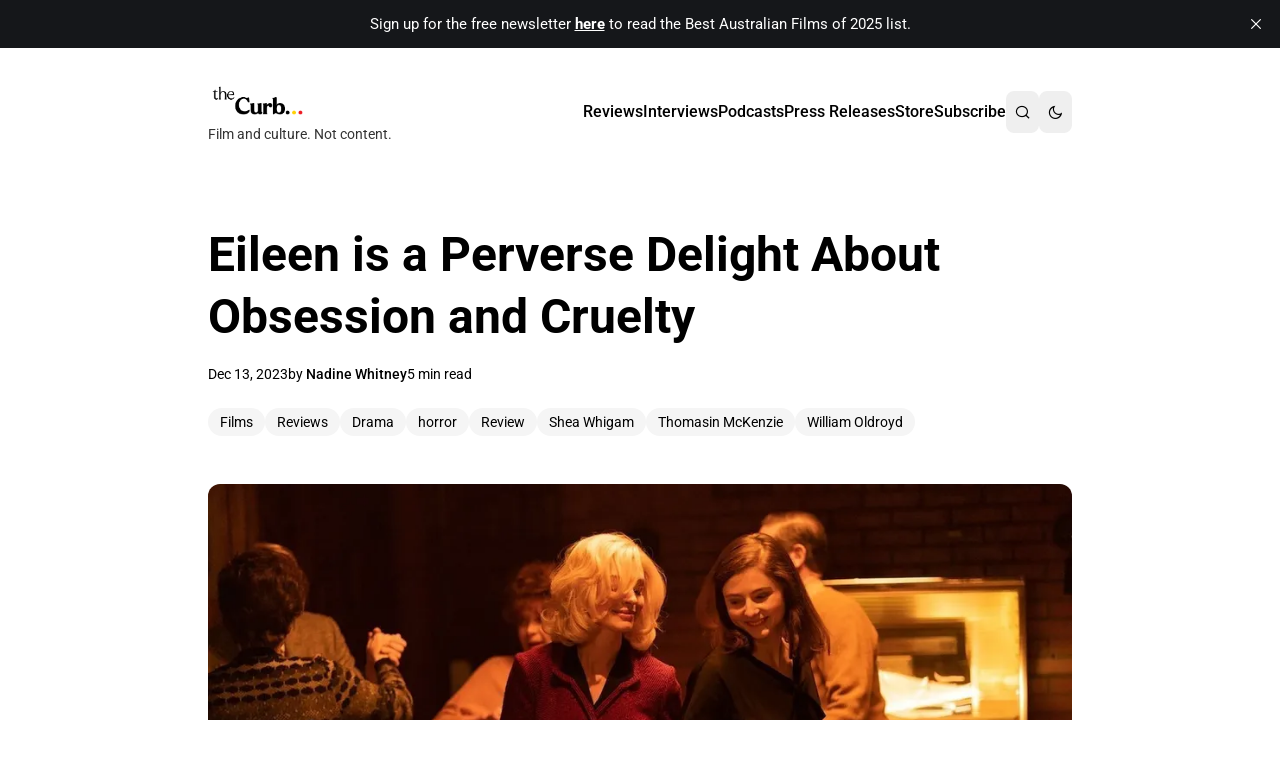

--- FILE ---
content_type: text/html; charset=utf-8
request_url: https://www.thecurb.com.au/eileen-is-a-perverse-delight-about-obsession-and-cruelty/
body_size: 12374
content:
<!DOCTYPE html>
<html lang="en" data-color-scheme="light">
<head>
    <meta charset="utf-8">
    <meta name="viewport" content="width=device-width, initial-scale=1">
    <title>Eileen is a Perverse Delight About Obsession and Cruelty - The Curb | Film and Culture</title>

    <meta name="HandheldFriendly" content="True">
    <meta name="MobileOptimized" content="320">

    <link rel="dns-prefetch" href="https://cdn.jsdelivr.net">
    <link rel="preconnect" href="https://cdn.jsdelivr.net" crossorigin>

    <meta name="theme-color" content="#060606">

    <style>
        :root {
            --color-accent: #060606;
        }
    </style>
    <script>
        // Store original accent color, contrast adjustment setting, and default color scheme
        document.documentElement.setAttribute('data-accent-color-original', '#060606');
        document.documentElement.setAttribute('data-contrast-adjustment', 'true');
        document.documentElement.setAttribute('data-default-color-scheme', 'system' || 'system');
    </script>

    <script>
        (function() {
            const storedPref = localStorage.getItem('alpine-dark-mode');
            const defaultScheme = 'system' || 'system';
            const prefersDark = window.matchMedia('(prefers-color-scheme: dark)').matches;

            let colorScheme;
            if (storedPref) {
                // User has manually set a preference
                colorScheme = storedPref;
            } else if (defaultScheme === 'system') {
                // Follow system preference
                colorScheme = prefersDark ? 'dark' : 'light';
            } else {
                // Use theme default setting
                colorScheme = defaultScheme;
            }

            document.documentElement.setAttribute('data-color-scheme', colorScheme);

            if (colorScheme === 'dark') {
                document.documentElement.classList.add('dark-mode', 'dark');
                document.documentElement.style.backgroundColor = '#1c1917';

                // Apply contrast adjustment for dark mode (inline for FOUC prevention)
                const contrastAdjustmentEnabled = true;
                if (contrastAdjustmentEnabled) {
                    const accentColor = '#060606';
                    if (accentColor) {
                        const adjusted = adjustAccentForDarkMode(accentColor);
                        if (adjusted !== accentColor) {
                            document.documentElement.style.setProperty('--color-accent', adjusted);
                        }
                    }
                }
            } else {
                document.documentElement.classList.remove('dark-mode', 'dark');
                document.documentElement.style.backgroundColor = '#ffffff';
            }

            // Minimal inline contrast adjustment (full version loads with main JS)
            function adjustAccentForDarkMode(color) {
                const bg = '#1F2023';
                const targetRatio = 4.5;

                if (getContrast(color, bg) >= targetRatio) return color;

                // Lighten progressively
                let hsl = hexToHsl(color);
                let attempts = 0;

                while (attempts < 20 && getContrast(hslToHex(hsl), bg) < targetRatio) {
                    hsl.l = Math.min(100, hsl.l + 5);
                    attempts++;
                }

                return hslToHex(hsl);
            }

            function hexToHsl(hex) {
                const rgb = hexToRgb(hex);
                const r = rgb.r / 255, g = rgb.g / 255, b = rgb.b / 255;
                const max = Math.max(r, g, b), min = Math.min(r, g, b);
                let h = 0, s = 0, l = (max + min) / 2;

                if (max !== min) {
                    const d = max - min;
                    s = l > 0.5 ? d / (2 - max - min) : d / (max + min);
                    switch (max) {
                        case r: h = ((g - b) / d + (g < b ? 6 : 0)) / 6; break;
                        case g: h = ((b - r) / d + 2) / 6; break;
                        case b: h = ((r - g) / d + 4) / 6; break;
                    }
                }
                return { h: h * 360, s: s * 100, l: l * 100 };
            }

            function hslToHex(hsl) {
                const h = hsl.h / 360, s = hsl.s / 100, l = hsl.l / 100;
                let r, g, b;

                if (s === 0) {
                    r = g = b = l;
                } else {
                    const hue2rgb = (p, q, t) => {
                        if (t < 0) t += 1;
                        if (t > 1) t -= 1;
                        if (t < 1/6) return p + (q - p) * 6 * t;
                        if (t < 1/2) return q;
                        if (t < 2/3) return p + (q - p) * (2/3 - t) * 6;
                        return p;
                    };
                    const q = l < 0.5 ? l * (1 + s) : l + s - l * s;
                    const p = 2 * l - q;
                    r = hue2rgb(p, q, h + 1/3);
                    g = hue2rgb(p, q, h);
                    b = hue2rgb(p, q, h - 1/3);
                }

                const toHex = x => {
                    const hex = Math.round(x * 255).toString(16);
                    return hex.length === 1 ? '0' + hex : hex;
                };
                return '#' + toHex(r) + toHex(g) + toHex(b);
            }

            function hexToRgb(hex) {
                const h = hex.replace('#', '');
                return {
                    r: parseInt(h.substring(0, 2), 16),
                    g: parseInt(h.substring(2, 4), 16),
                    b: parseInt(h.substring(4, 6), 16)
                };
            }

            function getLuminance(rgb) {
                const rsRGB = rgb.r / 255, gsRGB = rgb.g / 255, bsRGB = rgb.b / 255;
                const r = rsRGB <= 0.03928 ? rsRGB / 12.92 : Math.pow((rsRGB + 0.055) / 1.055, 2.4);
                const g = gsRGB <= 0.03928 ? gsRGB / 12.92 : Math.pow((gsRGB + 0.055) / 1.055, 2.4);
                const b = bsRGB <= 0.03928 ? bsRGB / 12.92 : Math.pow((bsRGB + 0.055) / 1.055, 2.4);
                return 0.2126 * r + 0.7152 * g + 0.0722 * b;
            }

            function getContrast(color1, color2) {
                const lum1 = getLuminance(hexToRgb(color1));
                const lum2 = getLuminance(hexToRgb(color2));
                const lighter = Math.max(lum1, lum2);
                const darker = Math.min(lum1, lum2);
                return (lighter + 0.05) / (darker + 0.05);
            }
        })();
    </script>

    <link rel="icon" href="https://www.thecurb.com.au/content/images/size/w256h256/2025/11/the-curb-main-logo-background-clear-background-3000-1.png" type="image/png">
    <link rel="canonical" href="https://www.thecurb.com.au/eileen-is-a-perverse-delight-about-obsession-and-cruelty/">
    <meta name="referrer" content="origin-when-cross-origin">
    
    <meta property="og:site_name" content="the Curb">
    <meta property="og:type" content="article">
    <meta property="og:title" content="Eileen is a Perverse Delight About Obsession and Cruelty - The Curb | Film and Culture">
    <meta property="og:description" content="“Love will make you crazy, Eileen. You’ll probably never understand that.” Jim Dunlop Eileen Dunlop (Thomasin McKenzie) lives in small town 1960s Massachusetts. She’s twenty-four-years-old. She has never known love and all the versions she has seen of it have been weighted in either abuse or abandonment. Her father, Jim Dunlop (Shea Whigham) is an […]">
    <meta property="og:url" content="https://www.thecurb.com.au/eileen-is-a-perverse-delight-about-obsession-and-cruelty/">
    <meta property="og:image" content="https://www.thecurb.com.au/content/images/wp-content/uploads/2023/12/Eileen.jpeg">
    <meta property="article:published_time" content="2023-12-13T06:40:20.000Z">
    <meta property="article:modified_time" content="2023-12-13T06:40:20.000Z">
    <meta property="article:tag" content="Films">
    <meta property="article:tag" content="Reviews">
    <meta property="article:tag" content="Drama">
    <meta property="article:tag" content="horror">
    <meta property="article:tag" content="Review">
    <meta property="article:tag" content="Shea Whigam">
    <meta property="article:tag" content="Thomasin McKenzie">
    <meta property="article:tag" content="William Oldroyd">
    
    <meta property="article:publisher" content="https://www.facebook.com/thecurbau">
    <meta name="twitter:card" content="summary_large_image">
    <meta name="twitter:title" content="Eileen is a Perverse Delight About Obsession and Cruelty - The Curb | Film and Culture">
    <meta name="twitter:description" content="“Love will make you crazy, Eileen. You’ll probably never understand that.” Jim Dunlop Eileen Dunlop (Thomasin McKenzie) lives in small town 1960s Massachusetts. She’s twenty-four-years-old. She has never known love and all the versions she has seen of it have been weighted in either abuse or abandonment. Her father, Jim Dunlop (Shea Whigham) is an […]">
    <meta name="twitter:url" content="https://www.thecurb.com.au/eileen-is-a-perverse-delight-about-obsession-and-cruelty/">
    <meta name="twitter:image" content="https://www.thecurb.com.au/content/images/wp-content/uploads/2023/12/Eileen.jpeg">
    <meta name="twitter:label1" content="Written by">
    <meta name="twitter:data1" content="Nadine Whitney">
    <meta name="twitter:label2" content="Filed under">
    <meta name="twitter:data2" content="Films, Reviews, Drama, horror, Review, Shea Whigam, Thomasin McKenzie, William Oldroyd">
    <meta property="og:image:width" content="1200">
    <meta property="og:image:height" content="500">
    
    <script type="application/ld+json">
{
    "@context": "https://schema.org",
    "@type": "Article",
    "publisher": {
        "@type": "Organization",
        "name": "the Curb",
        "url": "https://www.thecurb.com.au/",
        "logo": {
            "@type": "ImageObject",
            "url": "https://www.thecurb.com.au/content/images/2025/11/the-curb-main-logo-background-clear-banner-2500-x-1000-4.png"
        }
    },
    "author": {
        "@type": "Person",
        "name": "Nadine Whitney",
        "image": {
            "@type": "ImageObject",
            "url": "https://www.thecurb.com.au/content/images/2025/11/image0-100x100-1.webp",
            "width": 100,
            "height": 100
        },
        "url": "https://www.thecurb.com.au/author/nadinewhitney/",
        "sameAs": [
            "https://bsky.app/profile/nadinewhitney.bsky.social"
        ]
    },
    "headline": "Eileen is a Perverse Delight About Obsession and Cruelty - The Curb | Film and Culture",
    "url": "https://www.thecurb.com.au/eileen-is-a-perverse-delight-about-obsession-and-cruelty/",
    "datePublished": "2023-12-13T06:40:20.000Z",
    "dateModified": "2023-12-13T06:40:20.000Z",
    "image": {
        "@type": "ImageObject",
        "url": "https://www.thecurb.com.au/content/images/wp-content/uploads/2023/12/Eileen.jpeg",
        "width": 1200,
        "height": 500
    },
    "keywords": "Films, Reviews, Drama, horror, Review, Shea Whigam, Thomasin McKenzie, William Oldroyd",
    "description": "“Love will make you crazy, Eileen. You’ll probably never understand that.” Jim Dunlop\n\nEileen Dunlop (Thomasin McKenzie) lives in small town 1960s Massachusetts. She’s twenty-four-years-old. She has never known love and all the versions she has seen of it have been weighted in either abuse or abandonment. Her father, Jim Dunlop (Shea Whigham) is an alcoholic ex-cop who used his fists more than once on his deceased wife. Eileen’s sister, Joanie, has left her to care for Jim alone. Any sense of a ",
    "mainEntityOfPage": "https://www.thecurb.com.au/eileen-is-a-perverse-delight-about-obsession-and-cruelty/"
}
    </script>

    <meta name="generator" content="Ghost 6.11">
    <link rel="alternate" type="application/rss+xml" title="the Curb" href="https://www.thecurb.com.au/rss/">
    <script defer src="https://cdn.jsdelivr.net/ghost/portal@~2.56/umd/portal.min.js" data-i18n="true" data-ghost="https://www.thecurb.com.au/" data-key="6493938239771b27431933ebc5" data-api="https://www.thecurb.com.au/ghost/api/content/" data-locale="en" crossorigin="anonymous"></script><style id="gh-members-styles">.gh-post-upgrade-cta-content,
.gh-post-upgrade-cta {
    display: flex;
    flex-direction: column;
    align-items: center;
    font-family: -apple-system, BlinkMacSystemFont, 'Segoe UI', Roboto, Oxygen, Ubuntu, Cantarell, 'Open Sans', 'Helvetica Neue', sans-serif;
    text-align: center;
    width: 100%;
    color: #ffffff;
    font-size: 16px;
}

.gh-post-upgrade-cta-content {
    border-radius: 8px;
    padding: 40px 4vw;
}

.gh-post-upgrade-cta h2 {
    color: #ffffff;
    font-size: 28px;
    letter-spacing: -0.2px;
    margin: 0;
    padding: 0;
}

.gh-post-upgrade-cta p {
    margin: 20px 0 0;
    padding: 0;
}

.gh-post-upgrade-cta small {
    font-size: 16px;
    letter-spacing: -0.2px;
}

.gh-post-upgrade-cta a {
    color: #ffffff;
    cursor: pointer;
    font-weight: 500;
    box-shadow: none;
    text-decoration: underline;
}

.gh-post-upgrade-cta a:hover {
    color: #ffffff;
    opacity: 0.8;
    box-shadow: none;
    text-decoration: underline;
}

.gh-post-upgrade-cta a.gh-btn {
    display: block;
    background: #ffffff;
    text-decoration: none;
    margin: 28px 0 0;
    padding: 8px 18px;
    border-radius: 4px;
    font-size: 16px;
    font-weight: 600;
}

.gh-post-upgrade-cta a.gh-btn:hover {
    opacity: 0.92;
}</style><script async src="https://js.stripe.com/v3/"></script>
    <script defer src="https://cdn.jsdelivr.net/ghost/sodo-search@~1.8/umd/sodo-search.min.js" data-key="6493938239771b27431933ebc5" data-styles="https://cdn.jsdelivr.net/ghost/sodo-search@~1.8/umd/main.css" data-sodo-search="https://www.thecurb.com.au/" data-locale="en" crossorigin="anonymous"></script>
    <script defer src="https://cdn.jsdelivr.net/ghost/announcement-bar@~1.1/umd/announcement-bar.min.js" data-announcement-bar="https://www.thecurb.com.au/" data-api-url="https://www.thecurb.com.au/members/api/announcement/" crossorigin="anonymous"></script>
    <link href="https://www.thecurb.com.au/webmentions/receive/" rel="webmention">
    <script defer src="/public/cards.min.js?v=a458ef1f4b"></script>
    <link rel="stylesheet" type="text/css" href="/public/cards.min.css?v=a458ef1f4b">
    <script defer src="/public/comment-counts.min.js?v=a458ef1f4b" data-ghost-comments-counts-api="https://www.thecurb.com.au/members/api/comments/counts/"></script>
    <script defer src="/public/member-attribution.min.js?v=a458ef1f4b"></script>
    <script defer src="/public/ghost-stats.min.js?v=a458ef1f4b" data-stringify-payload="false" data-datasource="analytics_events" data-storage="localStorage" data-host="https://www.thecurb.com.au/.ghost/analytics/api/v1/page_hit"  tb_site_uuid="7ba4239b-a724-4ce3-b222-7d380f2b0f5f" tb_post_uuid="f0ba5586-e0be-4121-beb3-ac2f9234741d" tb_post_type="post" tb_member_uuid="undefined" tb_member_status="undefined"></script><style>:root {--ghost-accent-color: #060606;}</style>
    <link rel="preconnect" href="https://fonts.bunny.net"><link rel="stylesheet" href="https://fonts.bunny.net/css?family=roboto:400,500,700"><style>:root {--gh-font-heading: Roboto;--gh-font-body: Roboto;}</style>

    <link rel="stylesheet" href="/assets/built/styles.css?v=a458ef1f4b">
</head>
<body class="post-template tag-films tag-reviews tag-drama tag-horror-2 tag-review tag-shea-whigam tag-thomasin-mckenzie tag-william-oldroyd gh-font-heading-roboto gh-font-body-roboto">
    <a href="#main" class="skip-link">Skip to main content</a>

    <div class="site-wrapper">
        <header role="banner" class="site-header header-default">
    <div class="container mx-auto px-4 py-8 max-w-4xl">
            <div class="header-content flex items-center justify-between">
                <div class="site-branding site-brand">
                        <a href="https://www.thecurb.com.au" class="site-logo site-logo-link">
                            <img src="https://www.thecurb.com.au/content/images/2025/11/the-curb-main-logo-background-clear-banner-2500-x-1000-4.png" alt="the Curb" class="site-logo-image h-10">
                        </a>
                            <p class="site-description site-tagline text-sm mt-1 text-[var(--color-foreground)] opacity-80">Film and culture. Not content.</p>
                </div>

                <div class="header-actions flex items-center gap-4">
                    <button
                        class="nav-toggle menu-toggle md:hidden p-2 -mr-2 rounded-md text-[var(--color-foreground)] hover:bg-[var(--color-background-200)]"
                        aria-label="Toggle navigation menu"
                        aria-expanded="false"
                    >
                        <svg class="menu-icon w-6 h-6" fill="none" stroke="currentColor" viewBox="0 0 24 24" aria-hidden="true">
                            <path stroke-linecap="round" stroke-linejoin="round" stroke-width="2" d="M4 6h16M4 12h16M4 18h16"/>
                        </svg>
                        <svg class="close-icon w-6 h-6 hidden" fill="none" stroke="currentColor" viewBox="0 0 24 24" aria-hidden="true">
                            <path stroke-linecap="round" stroke-linejoin="round" stroke-width="2" d="M6 18L18 6M6 6l12 12"/>
                        </svg>
                    </button>

                    <nav role="navigation" aria-label="Main navigation" class="site-nav">
        <ul class="nav-list flex gap-6 items-center m-0 p-0 list-none">
                <li class="nav-item">
                    <a href="/tag/reviews/" class="nav-link no-underline font-medium text-[var(--color-foreground)] hover:text-[var(--color-accent)]">
                        Reviews
                    </a>
                </li>
                <li class="nav-item">
                    <a href="/tag/interviews/" class="nav-link no-underline font-medium text-[var(--color-foreground)] hover:text-[var(--color-accent)]">
                        Interviews
                    </a>
                </li>
                <li class="nav-item">
                    <a href="/tag/podcasts/" class="nav-link no-underline font-medium text-[var(--color-foreground)] hover:text-[var(--color-accent)]">
                        Podcasts
                    </a>
                </li>
                <li class="nav-item">
                    <a href="/tag/press-releases/" class="nav-link no-underline font-medium text-[var(--color-foreground)] hover:text-[var(--color-accent)]">
                        Press Releases
                    </a>
                </li>
                <li class="nav-item">
                    <a href="https://the-curb.square.site/" class="nav-link no-underline font-medium text-[var(--color-foreground)] hover:text-[var(--color-accent)]">
                        Store
                    </a>
                </li>
                <li class="nav-item">
                    <a href="/subscribe/" class="nav-link no-underline font-medium text-[var(--color-foreground)] hover:text-[var(--color-accent)]">
                        Subscribe
                    </a>
                </li>


            <li class="nav-item">
                <button
                    data-ghost-search
                    aria-label="Search"
                    class="nav-link search-button no-underline font-medium flex items-center justify-center text-[var(--color-foreground)] hover:text-[var(--color-accent)]">
                    <i class="ri-search-line" aria-hidden="true"></i>
                </button>
            </li>

            <li class="nav-item">
                <button
                    data-dark-mode-toggle
                    aria-label="Toggle dark mode"
                    class="nav-link no-underline font-medium flex items-center justify-center text-[var(--color-foreground)] hover:text-[var(--color-accent)]">
                    <i class="ri-moon-line dark-mode-icon-moon" aria-hidden="true"></i>
                    <i class="ri-sun-line dark-mode-icon-sun hidden" aria-hidden="true"></i>
                </button>
            </li>
        </ul>
</nav>
                </div>
            </div>
    </div>
</header>

        <main id="main" role="main" tabindex="-1" class="site-main">
            <article class="post tag-films tag-reviews tag-drama tag-horror-2 tag-review tag-shea-whigam tag-thomasin-mckenzie tag-william-oldroyd container mx-auto px-4 py-12 max-w-4xl">
    <header class="post-header mb-12">
        <h1 class="post-title text-4xl md:text-5xl font-bold !leading-relaxed mb-4" style="color: var(--color-contrast);">
            Eileen is a Perverse Delight About Obsession and Cruelty
        </h1>

        <div class="post-meta flex flex-wrap items-center gap-4 text-sm mb-6" style="color: var(--color-foreground);">
            <time class="post-date" datetime="2023-12-13">
                Dec 13, 2023
            </time>

            <span class="post-author byline">
                by <a href="/author/nadinewhitney/" class="author-link font-medium" style="color: var(--color-contrast);">Nadine Whitney</a>
            </span>

            <span class="post-reading-time reading-time">
                5 min read
            </span>
        </div>

        
    <div class="post-tags flex flex-wrap gap-2 mb-6">
            <a
                href="/tag/films/"
                class="tag inline-block px-3 py-1 text-sm rounded-full no-underline transition-colors"
                style="color: var(--color-foreground); background-color: var(--color-background-200);"
                onmouseover="this.style.color='var(--color-accent)'; this.style.backgroundColor='var(--color-background-300)';"
                onmouseout="this.style.color='var(--color-foreground)'; this.style.backgroundColor='var(--color-background-200)';"
            >
                Films
            </a>
            <a
                href="/tag/reviews/"
                class="tag inline-block px-3 py-1 text-sm rounded-full no-underline transition-colors"
                style="color: var(--color-foreground); background-color: var(--color-background-200);"
                onmouseover="this.style.color='var(--color-accent)'; this.style.backgroundColor='var(--color-background-300)';"
                onmouseout="this.style.color='var(--color-foreground)'; this.style.backgroundColor='var(--color-background-200)';"
            >
                Reviews
            </a>
            <a
                href="/tag/drama/"
                class="tag inline-block px-3 py-1 text-sm rounded-full no-underline transition-colors"
                style="color: var(--color-foreground); background-color: var(--color-background-200);"
                onmouseover="this.style.color='var(--color-accent)'; this.style.backgroundColor='var(--color-background-300)';"
                onmouseout="this.style.color='var(--color-foreground)'; this.style.backgroundColor='var(--color-background-200)';"
            >
                Drama
            </a>
            <a
                href="/tag/horror-2/"
                class="tag inline-block px-3 py-1 text-sm rounded-full no-underline transition-colors"
                style="color: var(--color-foreground); background-color: var(--color-background-200);"
                onmouseover="this.style.color='var(--color-accent)'; this.style.backgroundColor='var(--color-background-300)';"
                onmouseout="this.style.color='var(--color-foreground)'; this.style.backgroundColor='var(--color-background-200)';"
            >
                horror
            </a>
            <a
                href="/tag/review/"
                class="tag inline-block px-3 py-1 text-sm rounded-full no-underline transition-colors"
                style="color: var(--color-foreground); background-color: var(--color-background-200);"
                onmouseover="this.style.color='var(--color-accent)'; this.style.backgroundColor='var(--color-background-300)';"
                onmouseout="this.style.color='var(--color-foreground)'; this.style.backgroundColor='var(--color-background-200)';"
            >
                Review
            </a>
            <a
                href="/tag/shea-whigam/"
                class="tag inline-block px-3 py-1 text-sm rounded-full no-underline transition-colors"
                style="color: var(--color-foreground); background-color: var(--color-background-200);"
                onmouseover="this.style.color='var(--color-accent)'; this.style.backgroundColor='var(--color-background-300)';"
                onmouseout="this.style.color='var(--color-foreground)'; this.style.backgroundColor='var(--color-background-200)';"
            >
                Shea Whigam
            </a>
            <a
                href="/tag/thomasin-mckenzie/"
                class="tag inline-block px-3 py-1 text-sm rounded-full no-underline transition-colors"
                style="color: var(--color-foreground); background-color: var(--color-background-200);"
                onmouseover="this.style.color='var(--color-accent)'; this.style.backgroundColor='var(--color-background-300)';"
                onmouseout="this.style.color='var(--color-foreground)'; this.style.backgroundColor='var(--color-background-200)';"
            >
                Thomasin McKenzie
            </a>
            <a
                href="/tag/william-oldroyd/"
                class="tag inline-block px-3 py-1 text-sm rounded-full no-underline transition-colors"
                style="color: var(--color-foreground); background-color: var(--color-background-200);"
                onmouseover="this.style.color='var(--color-accent)'; this.style.backgroundColor='var(--color-background-300)';"
                onmouseout="this.style.color='var(--color-foreground)'; this.style.backgroundColor='var(--color-background-200)';"
            >
                William Oldroyd
            </a>
    </div>
    </header>

    <figure class="post-feature-image featured-image mb-8">
        
<picture>
    <source
        type="image/avif"
        srcset="/content/images/size/w600/format/avif/wp-content/uploads/2023/12/Eileen.jpeg 600w,
                /content/images/size/w1000/format/avif/wp-content/uploads/2023/12/Eileen.jpeg 1000w,
                /content/images/size/w1600/format/avif/wp-content/uploads/2023/12/Eileen.jpeg 1600w"
        sizes="(max-width: 1000px) 100vw, 1000px"
    >

    <source
        type="image/webp"
        srcset="/content/images/size/w600/format/webp/wp-content/uploads/2023/12/Eileen.jpeg 600w,
                /content/images/size/w1000/format/webp/wp-content/uploads/2023/12/Eileen.jpeg 1000w,
                /content/images/size/w1600/format/webp/wp-content/uploads/2023/12/Eileen.jpeg 1600w"
        sizes="(max-width: 1000px) 100vw, 1000px"
    >

    <img
        src="/content/images/size/w1000/wp-content/uploads/2023/12/Eileen.jpeg"
        srcset="/content/images/size/w600/wp-content/uploads/2023/12/Eileen.jpeg 600w,
                /content/images/size/w1000/wp-content/uploads/2023/12/Eileen.jpeg 1000w,
                /content/images/size/w1600/wp-content/uploads/2023/12/Eileen.jpeg 1600w"
        sizes="(max-width: 1000px) 100vw, 1000px"
        alt="Eileen is a Perverse Delight About Obsession and Cruelty"
        loading="lazy"
        class="w-full h-auto"
    >
</picture>
    </figure>

    <div class="post-content article-content prose dark:prose-invert prose-lg max-w-none">
        <p>“Love will make you crazy, Eileen. You’ll probably never understand that.” Jim Dunlop</p><p>Eileen Dunlop (Thomasin McKenzie) lives in small town 1960s Massachusetts. She’s twenty-four-years-old. She has never known love and all the versions she has seen of it have been weighted in either abuse or abandonment. Her father, Jim Dunlop (Shea Whigham) is an alcoholic ex-cop who used his fists more than once on his deceased wife. Eileen’s sister, Joanie, has left her to care for Jim alone. Any sense of a future she had before her mother’s illness shunted her back to “x-town” has long evaporated. She is stuck in a cycle of repression, loathing (self and otherwise), and sustained verbal and psychological belittling by those who notice her, or at best pity from others. Eileen is unseen and unseeable until the day Rebecca Saint John (Anne Hathaway) walks into the juvenile prison where she works as a clerk.</p><p>William Oldroyd filming an adaptation of Ottessa Moshfegh’s award winning novel (the script is by Moshfegh and Luke Goebel) drops us into Eileen’s squalid world by giving us an out of order scene then plunging us into Eileen masturbating in her dangerously toxic car while watching two lovers in an adjacent car. She scoops up filthy ice and places it in her lap. Everything around her is grubby and greasy, including herself. Her house is a pit of putrefaction. Her father barks orders at her to get him another bottle of whatever he’s drinking and cleans his gun. She lies on a stained mattress and eats food that is probably rotten. She wears shapeless clothes. She only exists in her fevered and often violently erotic, or just violent, imagination. She observes, she fantasises, but she does not live.</p><p>As much as Eileen’s home and town is a prison, her workplace is literally one. Moorehead houses young men accused of crimes. Some relatively small, some substantial. Eileen is disliked by her female co-workers (the dislike is returned) and aware of the sleazy practices of her male bosses, including the doctors and the warden. They are misogynists. When Rebecca Saint John enters as the new psychologist the main interest the men show is in her physical beauty. They pay lip service to qualifications, but even then, they assume she went to Radcliffe not Harvard. The presumption is that Rebecca could only achieve her success in a “woman’s school.”</p><p>It is obvious why Eileen would be fascinated by Rebecca and her radical break from gender roles. Rebecca is a fast talking, sexually liberated, highly intelligent woman who lived a bohemian life in New York. Or at least that is what it appears. What seems puzzling is why Rebecca would hone her attention on the mousy Eileen. Why she would choose her as a confidant and a friend. One could even question why she is in “x-town” in the first place considering how much she loathes New England and its backwards stuffy ways.</p><p>Oldroyd and Moshfegh keep the viewer on their feet as they circle through a variety of classic Hollywood genres. There are numerous nods to Hitchcock, black comedy, noir, and melodrama (the Sirkian aspect of it being shot around Christmas is not unnoticed). Through Air Wegner’s cinematography and Richard Reed Parry’s score the audience gets the genre cues.</p><p><em>Eileen</em> is a film about pathology. Not just the pathology of the young boy Lee Polk (Sam Nivola) who stabbed his father with a kitchen knife. Nor the pathology of a drunk, abusive father who lost his position as the town sheriff. Nor the pathology of Mrs. Polk (Marin Ireland) for whom Rebecca is gunning. It is about the twisted minds of Rebecca and Eileen. Rebecca might seem to be a liberated woman but there is something dark about her. She is a femme fatale who manipulates Eileen. She plays with switching identities with her. Flirts with her. Kisses her. What appears to be a queer folie à deux between Rebecca and Eileen is more messed up than Rebecca could imagine. “You don’t really think you’re a normal person do you, Eileen?” Rebecca asks her. Rebecca has no idea how abnormal Eileen is and how Rebecca has picked the wrong person to act as her collaborator.</p><p>William Oldroyd is interested in women who refuse to bow to patriarchal restraints. His incredible debut (also shot by Wegner) <em>Lady Macbeth</em> was about a woman learning to be utterly merciless. It is the film which brought Florence Pugh to the attention of the world. He is also interested in inherent sociopathy. Katherine could be viewed as a woman who is put in a stress position to become a monster – but also the monstrousness may have existed before her loveless marriage. For Eileen, she is already a bundle of loathing with hatred running through her before given the attention that she desperately craved from Rebecca. She imagines killing her father, killing herself, and when she realises that Rebecca had an agenda in befriending her, she is unleashed.</p><p>Thomasin McKenzie has quietly been building up an impressive resume. From her breakthrough performance in Debra Granik’s <em>Leave No Trace</em> to supporting roles in Taika Waititi’s <em>Jojo Rabbit</em>, and Justin Kurzel’s <em>True History of the Kelly Gang</em>, through to her shared lead with Anya Taylor-Joy in Edgar Wright’s <em>Last Night in Soho.</em> <em>Eileen</em> is her first lead role, and she is captivating as the young woman for whom ugliness and grime is both her punishment and her pleasure.</p><p>Anne Hathaway might have already won an Oscar, but she is existing on a new level in <em>Eileen</em>. Channelling everyone from Monica Vitti, through to Kim Novak, through to Tippi Hedren, Grace Kelly Barbara Stanwyck, and back to Katharine Hepburn, she is the enigma of a liberated woman in a time where such liberation was seen as fundamentally dangerous especially outside cosmopolitan areas. She is bucking convention to avoid being saddled with a short, fat, balding, middle-aged and mediocre man. Oldroyd leaves it up to the audience to interpret what her fundamental interest in the teenaged Lee Polk actually means.</p><p>Shea Whigham as Jim Dunlop delivers some of the most withering and cruel lines in the film. He tells Eileen, “Some people are like in the movies. They make moves. People watch them. Other people are just there. They take up space. That’s you, Eileen. You’re one of them. Spend a penny, take a penny.” He berates her for not getting a life but ensures she cannot have one. Marin Ireland essentially has only two scenes as Anne Polk, but they are vital. The atrociousness and abuse both parental figures have inflicted on their children is repulsive.</p><p>At first it can be a little difficult to realise that <em>Eileen</em> is about a repellent form of liberation, but liberation is the goal. The film is funny, teasing, miserable, and filled with dimensional grime. Oldryod’s goal is to continually capture the viewer off-guard. Ultimately the viewer will feel like they have immersed themselves in Eileen’s slime-ridden bathwater and been reborn into a dubious but triumphant light. <em>Eileen</em> is a perverse delight about obsession and cruelty; William Oldroyd’s second feature is the follow up <em>Lady Macbeth</em> deserved.</p><p><strong>Director: </strong>William Oldroyd</p><p><strong>Cast: </strong>Thomasin McKenzie, Anne Hathaway, Shea Whigam</p><p><strong>Writers: </strong>Luke Goebel, Ottessa Moshfegh, (based on the novel by Ottessa Moshfegh)</p><figure class="kg-card kg-embed-card"><iframe width="160" height="90" src="https://www.youtube.com/embed/otDHCJcdN34?feature=oembed" frameborder="0" allow="accelerometer; autoplay; clipboard-write; encrypted-media; gyroscope; picture-in-picture; web-share" allowfullscreen=""></iframe></figure>
    </div>

    <footer class="post-footer article-footer mt-12 pt-8 border-t" style="border-color: var(--color-border);">
        <div class="post-comments-wrapper comments-section">
            
        <script defer src="https://cdn.jsdelivr.net/ghost/comments-ui@~1.3/umd/comments-ui.min.js" data-locale="en" data-ghost-comments="https://www.thecurb.com.au/" data-api="https://www.thecurb.com.au/ghost/api/content/" data-admin="https://www.thecurb.com.au/ghost/" data-key="6493938239771b27431933ebc5" data-title="null" data-count="true" data-post-id="690c2a83d40da70001ba4d0e" data-color-scheme="auto" data-avatar-saturation="60" data-accent-color="#060606" data-comments-enabled="paid" data-publication="the Curb" crossorigin="anonymous"></script>
    
        </div>

        <div class="author-card post-author-card flex items-center gap-4 mb-8">
            <img src="/content/images/2025/11/image0-100x100-1.webp" alt="Nadine Whitney" class="author-avatar w-16 h-16 rounded-full object-cover">
            <div class="author-info">
                <h4 class="author-name text-lg font-semibold mb-1">
                    <a href="/author/nadinewhitney/" class="author-link no-underline" style="color: var(--color-contrast);">Nadine Whitney</a>
                </h4>
                <p class="author-bio text-sm m-0" style="color: var(--color-foreground);">Nadine Whitney is a Rotten Tomatoes accredited critic, the co-chair of the Australian Film Critics Association, a Golden Globes voter, a member of OFCS, GALECA, AWFJ, and an occasional festival judge. She often wishes she was a spoiled cat.</p>
            </div>
        </div>

        <div class="content-cta subscribe-cta rounded-lg p-6 mt-8 mb-12 text-center" style="background-color: var(--color-background-200);">
    <h4 class="cta-heading subscribe-heading text-lg font-semibold mb-2 mt-0" style="color: var(--color-contrast);">
        Help keep the Curb independent
    </h4>
    <p class="cta-description subscribe-description mb-4" style="color: var(--color-foreground);">
        Support independent media and get the latest film and culture news in your inbox.
    </p>

    <form data-members-form="subscribe" class="subscribe-form max-w-md mx-auto">
        <div class="flex flex-col sm:flex-row gap-2">
            <label for="post-cta-email" class="sr-only">Your email address</label>
            <input id="post-cta-email" type="email" data-members-email placeholder="Your email address" required
                class="flex-1 px-4 py-2 rounded-md focus:outline-none focus:ring-2"
                style="border: 1px solid var(--color-border); background-color: var(--color-background); color: var(--color-foreground); --tw-ring-color: var(--color-accent);">
            <button type="submit" class="px-6 py-2 rounded-md font-medium whitespace-nowrap"
                style="background-color: var(--color-accent); color: var(--color-accent-foreground);">
                Subscribe
            </button>
        </div>
        <p data-members-error></p>
        <p data-members-feedback>Thank you for subscribing! Please check your email to confirm your subscription.</p>
    </form>
</div>
    </footer>
</article>

        </main>

        <footer role="contentinfo" class="site-footer">
    <div class="container mx-auto px-4 py-12 max-w-4xl">

        <nav class="footer-nav secondary-nav mb-8" role="navigation" aria-label="Secondary navigation">
            <ul class="flex flex-wrap justify-center gap-x-6 gap-y-2 list-none m-0 p-0">
                <li>
                    <a href="#/portal/" class="footer-nav-link text-sm transition-colors"
                        style="color: var(--color-foreground);">
                        Sign up
                    </a>
                </li>
                <li>
                    <a href="/about-the-curb/" class="footer-nav-link text-sm transition-colors"
                        style="color: var(--color-foreground);">
                        About the Curb
                    </a>
                </li>
                <li>
                    <a href="/contact/" class="footer-nav-link text-sm transition-colors"
                        style="color: var(--color-foreground);">
                        Contact Us
                    </a>
                </li>
                <li>
                    <a href="/the-curb-media-branding/" class="footer-nav-link text-sm transition-colors"
                        style="color: var(--color-foreground);">
                        Branding &amp; Advertising
                    </a>
                </li>
                <li>
                    <a href="https://bsky.app/profile/thecurb.com.au" class="footer-nav-link text-sm transition-colors"
                        style="color: var(--color-foreground);">
                        BlueSky
                    </a>
                </li>
                <li>
                    <a href="https://www.facebook.com/thecurbau" class="footer-nav-link text-sm transition-colors"
                        style="color: var(--color-foreground);">
                        Facebook
                    </a>
                </li>
                <li>
                    <a href="https://www.instagram.com/thecurbau" class="footer-nav-link text-sm transition-colors"
                        style="color: var(--color-foreground);">
                        Instagram
                    </a>
                </li>
                <li>
                    <a href="https://www.youtube.com/@thecurbau" class="footer-nav-link text-sm transition-colors"
                        style="color: var(--color-foreground);">
                        YouTube
                    </a>
                </li>
            </ul>
        </nav>

        <div class="footer-content footer-credits text-center text-sm" style="color: var(--color-foreground);">
            <p class="copyright mb-2">
                &copy; 2026 <a href="https://www.thecurb.com.au" class="site-link"
                    style="color: var(--color-contrast);">the Curb</a>
            </p>
            <p class="powered-by">
                Published with <a href="https://ghost.org" target="_blank" rel="noopener" class="ghost-link"
                    style="color: var(--color-foreground);">Ghost</a>
                &middot;
                Theme by <a href="https://www.magicpages.co" target="_blank" rel="noopener" class="theme-link"
                    style="color: var(--color-foreground);">Magic
                    Pages</a>
            </p>
        </div>

    </div>
</footer>    </div>

    <center><font size="2"><b><a href="https://www.thecurb.com.au" target="_blank" title="About the Curb">the Curb</a></b> acknowledges the Traditional Owners and Custodians of the lands it is published from. Sovereignty has never been ceded. This always was and always will be Aboriginal land. <span class="dot"></span> <br/> <b><a href="https://www.thecurb.com.au" target="_blank">the Curb</a></b> is made and operated by <b><a href="https://www.thecurb.com.au" target="_blank">Not a Knife.</a></b> ©️ all content and information unless pertaining to companies or studios included on this site, and to movies and associated art listed on this site. <br/>  <br/> </font></center>

    <script>
        (function() {
            const currentScheme = document.documentElement.getAttribute('data-color-scheme');
            const commentsScript = document.querySelector('script[src*="comments-ui"]');
            if (commentsScript && currentScheme) {
                commentsScript.setAttribute('data-color-scheme', currentScheme);
            }
        })();
    </script>

    <script src="/assets/built/main.js?v=a458ef1f4b" defer></script>
</body>
</html>
